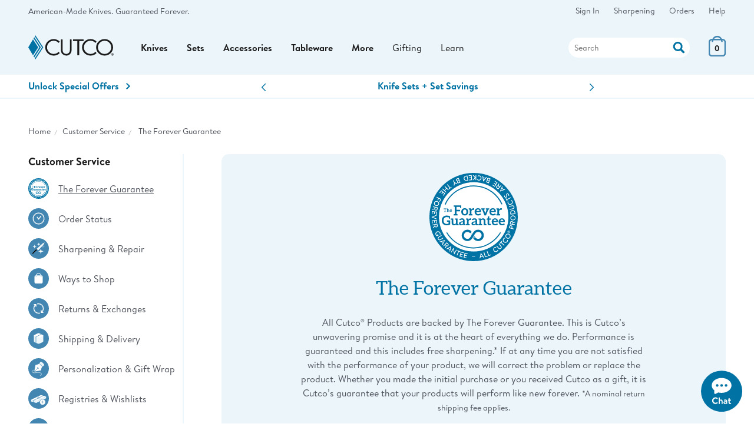

--- FILE ---
content_type: text/html;charset=UTF-8
request_url: https://www.cutco.com/products/the-forever-guarantee?ref=11-inch-skillet
body_size: 14882
content:
<!DOCTYPE HTML>
<html lang='en-US'> 

<head>

 
<title>Cutco || The Forever Guarantee</title>
<meta name="description" content='Cutco'>

<meta name="robots" content="index, follow, noodp, noydir">
<meta http-equiv="Content-Language" content="en-us">
<meta http-equiv="Content-Type" content="text/html; charset=utf-8">
<meta http-equiv="X-UA-Compatible" content="edge" />

<meta charset="utf-8">
<meta name="viewport" content="width=device-width, initial-scale=1">
<meta http-equiv="Content-Language" content="en">
 
<meta name="theme-color" content="#ebf5fa">

<!-- Icons -->
<link rel="icon" type="image/png" href="https://images.cutco.com/site/favicon.png?width=16" sizes="16x16">
<link rel="icon" type="image/png" href="https://images.cutco.com/site/favicon.png?width=32" sizes="32x32">
<link rel="icon" type="image/png" href="https://images.cutco.com/site/favicon.png?width=96" sizes="96x96">

<link rel="apple-touch-icon-precomposed" sizes="152x152" href="https://images.cutco.com/site/favicon.png?width=152">
<link rel="apple-touch-icon-precomposed" sizes="167x167" href="https://images.cutco.com/site/favicon.png?width=167">
<link rel="apple-touch-icon-precomposed" sizes="180x180" href="https://images.cutco.com/site/favicon.png?width=180">


<meta name="robots" content="index,follow">

<link rel="preconnect" href="https://images.cutco.com/">


<link rel="preload" href="https://images.cutco.com/fonts/brandon/brandon-regular.woff2" as="font" crossorigin>
<link rel="preload" href="https://images.cutco.com/fonts/brandon/brandon-medium-italic.woff2" as="font" crossorigin>
<link rel="preload" href="https://images.cutco.com/fonts/brandon/brandon-bold.woff2" as="font" crossorigin>

<!-- Resources -->
<script src='https://images.cutco.com/js/cutco.js?v=1768930717'></script>
<link rel='stylesheet' href='https://images.cutco.com/css/newstyle.css?v=1768915990' media='all'>

<!-- jQuery -->
<script src=https://code.jquery.com/jquery-3.7.1.min.js 
integrity="sha256-/JqT3SQfawRcv/BIHPThkBvs0OEvtFFmqPF/lYI/Cxo=" crossorigin="anonymous"></script>


<!-- Error styles were unused. Removed 20251021 -->

<script>
// Add vSiteControl class to html element
const global_siteControl = "00004_EN_CARD"; 
document.querySelector("html").classList.add("v" + global_siteControl);
</script>



<script>
(function(w,d,s,l,i){w[l]=w[l]||[];w[l].push({'gtm.start':
new Date().getTime(),event:'gtm.js'});var f=d.getElementsByTagName(s)[0],
j=d.createElement(s),dl=l!='dataLayer'?'&l='+l:'';j.async=true;j.src=
'https://www.googletagmanager.com/gtm.js?id='+i+dl;f.parentNode.insertBefore(j,f);
})(window,document,'script','dataLayer','GTM-TDGHZZ');
</script>

<!-- Promo Block -->
<script type="text/json" id="currentPromos">[{"id":1217,"promoCode":"FPAZ1","actualPromoCode":"FPAZ1","description":"Special Offer","shortDescription":"Spend $225 Get Free Vegetable Peeler","message":"Special Offer","type":"O","begin":"2026-01-20T00:00:00","end":"2026-01-22T23:59:00","amountThreshold":225.0,"itemThreshold":0,"percentOff":0.0,"amountOff":0.0,"auto":false,"termsHtml":"\u003cdiv class\u003d\"row\" data-promocode\u003d\"FPAZ1\"\u003e\r\n  \u003cdiv data-collapse class\u003d\"mx-auto full mw-tablet\"\u003e\r\n    \u003ch3 class\u003d\"mb-1 full\"\u003e *Free Vegetable Peeler Terms \u003c/h3\u003e\r\n    \u003cdiv\u003e\r\n      \u003cp class\u003d\"mb-1\"\u003e\r\n        The Free Vegetable Peeler offer ends 11:59 p.m. ET, Jan. 22, 2026. When $225 or more of eligible Cutco items are added to the cart, the free item will be added. Only one free item per order. Select Cutco items and items not made by Cutco are excluded from offers. Items not eligible will be\r\n        marked. All items on an order must ship to the same address. Prior purchases are excluded. Offers cannot be combined. All prices are in U.S. dollars. Prices and offers apply only to orders shipping within the United States.\r\n      \u003c/p\u003e\r\n      \u003cdiv class\u003d\"us-only\"\u003e\r\n        \u003cul class\u003d\"mt-large\"\u003e\r\n          \u003cli\u003e\u003cspan class\u003d\"item-excluded bold\"\u003eExcluded Cutco Items (All Colors)\u003c/span\u003e\u003c/li\u003e\r\n          \u003cli\u003e\u003cspan class\u003d\"item-excluded\"\u003e#1738/#1738SH Gourmet Prep Knife\u003c/span\u003e\u003c/li\u003e\r\n          \u003cli\u003e\u003cspan class\u003d\"item-excluded\"\u003e#1764/#1764SH/#6764CD Traditional Cheese Knife\u003c/span\u003e\u003c/li\u003e\r\n          \u003cli\u003e\u003cspan class\u003d\"item-excluded\"\u003e#1766/#1766SH/#6766CD 7\" Santoku\u003c/span\u003e\u003c/li\u003e\r\n          \u003cli\u003e\u003cspan class\u003d\"item-excluded\"\u003e#3720 Santoku-Style 3\" Paring Knife\u003c/span\u003e\u003c/li\u003e\r\n          \u003cli\u003e\u003cspan class\u003d\"item-excluded\"\u003e#3721/#3721SH/#6721CD Santoku-Style Trimmer\u003c/span\u003e\u003c/li\u003e\r\n          \u003cli\u003e\u003cspan class\u003d\"item-excluded\"\u003e#3724 Santoku-Style 10\" Slicer\u003c/span\u003e\u003c/li\u003e\r\n          \u003cli\u003e\u003cspan class\u003d\"item-excluded\"\u003e#3729 Santoku-Style 8\" Carver\u003c/span\u003e\u003c/li\u003e\r\n          \u003cli\u003e\u003cspan class\u003d\"item-excluded\"\u003e#3764 Santoku-Style Cheese Knife\u003c/span\u003e\u003c/li\u003e\r\n          \u003cli\u003e\u003cspan class\u003d\"item-excluded\"\u003e#4720 4\" Gourmet Paring Knife\u003c/span\u003e\u003c/li\u003e\r\n          \u003cli\u003e\u003cspan class\u003d\"item-excluded\"\u003e#77/#677CD Super Shears\u003c/span\u003e\u003c/li\u003e\r\n          \u003cli\u003e\u003cspan class\u003d\"item-excluded\"\u003e#124 Small Cutting Board\u003c/span\u003e\u003c/li\u003e\r\n          \u003cli\u003e\u003cspan class\u003d\"item-excluded\"\u003e#1836CD Santoku-Style Cook\u0027s Combo\u003c/span\u003e\u003c/li\u003e\r\n          \u003cli\u003e\u003cspan class\u003d\"item-excluded\"\u003e#1858CD Cheese Knife Combo\u003c/span\u003e\u003c/li\u003e\r\n          \u003cli\u003e\u003cspan class\u003d\"item-excluded\"\u003e#1859CD Santoku Classics\u003c/span\u003e\u003c/li\u003e\r\n          \u003cli\u003e\u003cspan class\u003d\"item-excluded\"\u003e#3822CD Santoku-Style Club Mates\u003c/span\u003e\u003c/li\u003e\r\n          \u003cli\u003e\u003cspan class\u003d\"item-excluded\"\u003e#3826CD Welcome Home Set\u003c/span\u003e\u003c/li\u003e\r\n          \u003cli\u003e\u003cspan class\u003d\"item-excluded\"\u003e#3827CD Time Saver Set\u003c/span\u003e\u003c/li\u003e\r\n          \u003cli\u003e\u003cspan class\u003d\"item-excluded\"\u003e#3828CD Petite Prep Set\u003c/span\u003e\u003c/li\u003e\r\n          \u003cli\u003e\u003cspan class\u003d\"item-excluded\"\u003e#3836CD Petite Santoku-Style Cook\u0027s Combo\u003c/span\u003e\u003c/li\u003e\r\n          \u003cli\u003e\u003cspan class\u003d\"item-excluded\"\u003e#3852CD Santoku-Style Shear Utility Set\u003c/span\u003e\u003c/li\u003e\r\n          \u003cli\u003e\u003cspan class\u003d\"item-excluded\"\u003e#3908CD Shear Entertainer Set\u003c/span\u003e\u003c/li\u003e\r\n          \u003cli\u003e\u003cspan class\u003d\"item-excluded\"\u003e#3909CD Shear Prep Set\u003c/span\u003e\u003c/li\u003e\r\n          \u003cli\u003e\u003cspan class\u003d\"item-excluded\"\u003e#5719 Clip Point Outdoor Knife\u003c/span\u003e\u003c/li\u003e\r\n          \u003cli\u003e\u003cspan class\u003d\"item-excluded\"\u003e#1984 60-Pc. Stainless Flatware Set in FREE Chest\u003c/span\u003e\u003c/li\u003e\r\n          \u003cli\u003e\u003cspan class\u003d\"item-excluded\"\u003e#300 Cultivator\u003c/span\u003e\u003c/li\u003e\r\n          \u003cli\u003e\u003cspan class\u003d\"item-excluded\"\u003e#301 Weeder\u003c/span\u003e\u003c/li\u003e\r\n          \u003cli\u003e\u003cspan class\u003d\"item-excluded\"\u003e#302 Transplanting Trowel\u003c/span\u003e\u003c/li\u003e\r\n          \u003cli\u003e\u003cspan class\u003d\"item-excluded\"\u003e#304 Garden Trowel\u003c/span\u003e\u003c/li\u003e\r\n          \u003cli\u003e\u003cspan class\u003d\"item-excluded\"\u003e#326 4-Pc. Garden Tool Set with Transplanting Trowel\u003c/span\u003e\u003c/li\u003e\r\n          \u003cli\u003e\u003cspan class\u003d\"item-excluded\"\u003e#328 3-Pc. Garden Tool Set\u003c/span\u003e\u003c/li\u003e\r\n          \u003cli\u003e\u003cspan class\u003d\"item-excluded\"\u003e#332 4-Pc. Garden Tool Set with Bypass Pruners\u003c/span\u003e\u003c/li\u003e\r\n          \u003cli\u003e\u003cspan class\u003d\"item-excluded\"\u003e#331 5-Pc. Garden Tool Set w/ FREE Garden Bag\u003c/span\u003e\u003c/li\u003e\r\n        \u003c/ul\u003e\r\n        \u003cul class\u003d\"mt-large mb-large\"\u003e\r\n          \u003cli\u003e\u003cspan class\u003d\"item-excluded bold\"\u003eExcluded Partner Items\u003c/span\u003e\u003c/li\u003e\r\n          \u003cli\u003e\u003cspan class\u003d\"item-excluded\"\u003e#830, #832, #838, #840\u003c/span\u003e American Kitchen\u0026reg; Elite Nonstick Fry Pans\u003c/li\u003e\r\n          \u003cli\u003e\u003cspan class\u003d\"item-excluded\"\u003e#FLITZ50\u003c/span\u003e Flitz Polish\u003c/li\u003e\r\n        \u003c/ul\u003e\r\n      \u003c/div\u003e\r\n    \u003c/div\u003e\r\n  \u003c/div\u003e\r\n\u003c/div\u003e\r\n","promoDesc":"Free Vegetable Peeler With Your $225 Order","promoName":"Free Vegetable Peeler","promoTitle":"With your $225 order of eligible items.","promoThumbnail":"free Vegetable Peeler","qualifiedCount":0,"qualifiedAmount":0.0,"qualified":false,"activated":false,"showSelection":false,"excludedItems":["1738","1738SH","1764","1764SH","1766","1766SH","1836CD","1858CD","1859CD","1984","300","301","302","304","326","328","331","332","3720","3721","3721SH","3724","3729","3764","3822CD","3826CD","3827CD","3828CD","3836CD","3852CD","3908CD","3909CD","4720","548","561","5719BK","5719GC","6721CD","6764CD","6766CD","677CD","77","830","832","838","840","FLITZ50","124"],"includedItems":[{"itemNumber":"1501","priceCode":"9H"}],"tiers":[]}]</script>
<!-- End Promo Block -->

<!-- Service Hours -->
<script type="application/json" id="serviceDetails"> 
{
    "phoneNumbers": {
      "usOrder": "1-800-633-8323",
      "usService": "1-800-828-0448",
      "usServiceEspanol": "1-800-865-1580",
      "caService": "1-800-361-8800",
      "caOrder": "1-800-863-3311"
    },
    "emails": {
      "usService": "service@cutco.com",
      "usServiceEspanol": "servicio@cutco.com",
      "caService": "serviceca@cutco.com"
    },
    "serviceHours": {
      "weekday": "Monday – Friday, 8 a.m. – 10 p.m.",
      "saturday": "Saturday, 9 a.m. – 3 p.m.",
      "weekdayStart": "08:00",
      "weekdayEnd": "22:00",
      "saturdayStart": "09:00",
      "saturdayEnd": "15:00",
      "sundayStart": null,
      "sundayEnd": null
    },
    "serviceHoursEspanol": {
      "weekday": "Monday – Friday, 8 a.m. – 9 p.m.",
      "weekdayStart": "08:00",
      "weekdayEnd": "21:00",
      "saturdayStart": null,
      "saturdayEnd": null,
      "sundayStart": null,
      "sundayEnd": null
    },

    "orderHoursCA": {
      "weekday": "Monday – Friday, 8 a.m. – 9 p.m.",
      "saturday": "Saturday, 8:30 a.m. – 5 p.m.",
      "weekdayStart": "08:00",
      "weekdayEnd": "22:00",
      "saturdayStart": "08:30",
      "saturdayEnd": "17:00",
      "sundayStart": null,
      "sundayEnd": null
    },
    "limitedServiceHours": {
      "2025-04-17": {
        "weekdayStart": "08:30",
        "weekdayEnd": "23:00"
      },
      "2025-04-18": {
        "closed": true
      },
      "2025-04-25": {
        "weekdayStart": "08:30",
        "weekdayEnd": "23:00"
      },
      "2025-04-26": {
        "closed": true
      }
    },
    "ordersClosed": [
      "2025-04-17",
      "2025-04-19",
      "2025-04-20",
      "2025-04-26",
      "2025-05-26",
      "2025-07-04",
      "2025-09-01",
      "2025-11-27",
      "2025-12-25",
      "2025-12-31",
      "2026-01-01"
    ],
    "ordersLimited": [
      "2025-12-23",
      "2025-12-24",
      "2025-12-28",
      "2025-12-29"
    ]
  } 
  </script>
<!-- End Service Hours -->

<link rel="canonical" href='https://cutco.com/products/the-forever-guarantee'/>



<meta property="og:image" content='https://images.cutco.com/social/2025/the-forever-guarantee.jpg'>

<!-- Extra Resources for Static -->

<!-- End Extra Resources -->

</head>

<body>


	




<!-- A/B Testing Section -->
<!-- End A/B Testing Section -->

<!-- Pull in scripts for Listrak here -->
<script type="text/javascript">	

        var biJsHost = (("https:" == document.location.protocol) ? "https://" : "http://");
        (function (d, s, id, tid, vid) {
          var js, ljs = d.getElementsByTagName(s)[0];
          if (d.getElementById(id)) return; js = d.createElement(s); js.id = id;
          js.src = biJsHost + "cdn.listrakbi.com/scripts/script.js?m=" + tid + "&v=" + vid;
          ljs.parentNode.insertBefore(js, ljs);
        })(document, 'script', 'ltkSDK', 'k1v45XuqZPCV', '1');

  		        (function(d) { if (document.addEventListener) document.addEventListener('ltkAsyncListener', d);
        else {e = document.documentElement; e.ltkAsyncProperty = 0; e.attachEvent('onpropertychange', function (e) {
        if (e.propertyName == 'ltkAsyncProperty'){d();}});}})(function() {

            _ltk.Click.Submit();

        });

</script>


<!-- Scripts for new cart -->
<script>

$(function() 
{
	// Not used
	// const miniCart = $("#miniCart");

	const currentCart = $("section.basket");
	
	// I don't believe this is needed with the changes to the HTML structure
	const newCart = $("#newCart").html();
	$(currentCart).html(newCart);
	
	const showOffers = $("#showPromos");
	const eligibleOffers = $("#availablePromos");
	
	$(showOffers).on("click", function(evt)
	{
		eligibleOffers.classList.toggle("hide");
		eligibleOffers.classList.toggle("enabled");
	})

	const hideDelay = 800;
	let cartLeaveTimer;
	$(currentCart).on("mouseleave", function(evt) 
	{ 
		let cartSize = $("#cart-count").html();
		if (cartSize > 0)
		{
			cartLeaveTimer = setTimeout(function() { 
				currentCart.children().last().addClass("hide");
				currentCart.children().last().removeClass("enabled");
			}, hideDelay);
		}
	});

	$(currentCart).on("mouseenter", function(e)
	{ 
		let cartSize = $("#cart-count").html();
		if (cartSize > 0)
		{
			// clear the opposite timer
			clearTimeout(cartLeaveTimer);
			
			currentCart.children().last().removeClass("hide");
			currentCart.children().last().addClass("enabled");
		}

	});
	
});

var cart = 
{
	rebuild: function(context)
	{
		cart.getData().done(cart.handleResponse);
	},
	
	getData: function()
	{
		return $.ajax(
	  	{
	    	url: "/checkout/buildCart.do",
	      	type: "GET", 
	      	dataType: "json"
	  	});
	},
	
	handleResponse: function(response)
	{
		let cartHtml = response.html;
		let cartSize = response.cartSize;
		
		$("#miniCart").html(cartHtml);
		$("#cart-count").html(cartSize);
	}
}

</script>
<!-- End Cart Scripts -->

<!-- Account sign in status datalayer pushes -->

<script>dataLayer.push({'signedIn': 'No'});</script>

<div class="skip"><a href="#before-content">Skip to content</a></div>

<div class="pre-nav">
  <div class="inner">
  	
  	<!-- Desktop Top Bar -->
  	<div class="branding">
  <a href="/products/american-made.jsp">American-Made Knives.</a> <a href="/products/the-forever-guarantee.jsp">Guaranteed Forever.</a>
</div>

    
    <nav class="services" aria-label="Customer Service">
      <ul>
      	
      	
        
        <li>
        	<a href="/account/sign-in">Sign In</a>
        </li>
        
        <li><a href="/customer/sharpening">Sharpening</a></li>
        <li><a href="/customer/order-status">Orders</a></li>
        
        <script type="application/json" id="serviceDetails"> 
{
    "phoneNumbers": {
      "usOrder": "1-800-633-8323",
      "usService": "1-800-828-0448",
      "usServiceEspanol": "1-800-865-1580",
      "caService": "1-800-361-8800",
      "caOrder": "1-800-863-3311"
    },
    "emails": {
      "usService": "service@cutco.com",
      "usServiceEspanol": "servicio@cutco.com",
      "caService": "serviceca@cutco.com"
    },
    "serviceHours": {
      "weekday": "Monday – Friday, 8 a.m. – 10 p.m.",
      "saturday": "Saturday, 9 a.m. – 3 p.m.",
      "weekdayStart": "08:00",
      "weekdayEnd": "22:00",
      "saturdayStart": "09:00",
      "saturdayEnd": "15:00",
      "sundayStart": null,
      "sundayEnd": null
    },
    "serviceHoursEspanol": {
      "weekday": "Monday – Friday, 8 a.m. – 9 p.m.",
      "weekdayStart": "08:00",
      "weekdayEnd": "21:00",
      "saturdayStart": null,
      "saturdayEnd": null,
      "sundayStart": null,
      "sundayEnd": null
    },

    "orderHoursCA": {
      "weekday": "Monday – Friday, 8 a.m. – 9 p.m.",
      "saturday": "Saturday, 8:30 a.m. – 5 p.m.",
      "weekdayStart": "08:00",
      "weekdayEnd": "22:00",
      "saturdayStart": "08:30",
      "saturdayEnd": "17:00",
      "sundayStart": null,
      "sundayEnd": null
    },
    "limitedServiceHours": {
      "2025-04-17": {
        "weekdayStart": "08:30",
        "weekdayEnd": "23:00"
      },
      "2025-04-18": {
        "closed": true
      },
      "2025-04-25": {
        "weekdayStart": "08:30",
        "weekdayEnd": "23:00"
      },
      "2025-04-26": {
        "closed": true
      }
    },
    "ordersClosed": [
      "2025-04-17",
      "2025-04-19",
      "2025-04-20",
      "2025-04-26",
      "2025-05-26",
      "2025-07-04",
      "2025-09-01",
      "2025-11-27",
      "2025-12-25",
      "2025-12-31",
      "2026-01-01"
    ],
    "ordersLimited": [
      "2025-12-23",
      "2025-12-24",
      "2025-12-28",
      "2025-12-29"
    ]
  } 
  </script>

<li class="d-only">
  <a href="/customer/service" class="menu-option">Help</a>
  <nav class="customer-service-sidebar">
			<ul>
        <div class="contact us-only mb-1 full pb-1 bb-lightblue-25" phoneServiceUS>            
				</div>
				<div class="contact ca-only mb-1 full pb-1 bb-lightblue-25" phoneServiceCA>            
				</div>
				<li><a href="/customer/service" class="service-ico">Customer Service
					</a></li>
				<li>
					<a href="/products/the-forever-guarantee" class="service-ico">
						The Forever Guarantee
					</a>
				</li>
				<li>
					<a href="/customer/order-status" class="service-ico">
						Order Status
					</a>
				</li>
				<li>
					<a href="/sharpening" class="service-ico">
						Sharpening & Repair
					</a>
				</li>
				<li>
					<a href="/ways-to-buy" class="service-ico">
						Ways to Shop
					</a>
				</li>
				<li>
					<a href="/customer/returns" class="service-ico">
						Returns & Exchanges
					</a>
				</li>
				<li>
					<a href="/customer/shipping" class="service-ico">
						Shipping & Delivery
					</a>
				</li>
				<li>
					<a href="/customer/gift-engrave" class="service-ico">
						Personalization & Gift Wrap
					</a>
				</li>
				<li>
					<a href="/customer/registry-help" class="service-ico">
						Registries & Wish Lists
					</a>
				</li>
				<li>
					<a href="/customer/contact-us" class="service-ico">
						Contact Cutco
					</a>
				</li>
			</ul>
		</nav>
</li>
      </ul>
    </nav>
  </div>
</div>

<header class="main-nav">
  <div class="inner">
    
    <a aria-label="Cutco Home Page" href="/" class="cutco-logo branding">
      <svg xmlns="http://www.w3.org/2000/svg" id="cutcologo" viewBox="0 0 3600 1035.05">
      		<defs><style>.cls-1{fill:#0073a4}.cls-2{fill:#1a1a1a}</style></defs>
      		<path class="cls-1" d="M251.79 82.67l-29.43 50.82 245.78 384.03L222 900.92l29.79 51.45 278.77-434.85L251.79 82.67z"></path>
      		<path class="cls-1" d="M274.55 991.69l-.22-.39zM299.66 0l-25.11 43.34 304 474.18-304 474.17 25.11 43.36 331.75-517.53z"></path>
      		<path class="cls-1" d="M0 517.53l198.95 343.62 220.3-343.64-220.3-343.62L0 517.53z"></path>
      		<path class="cls-2" d="M1431.74 175.3a13.42 13.42 0 0113.42 13.42v394q0 39 .43 55.36t7.09 46.75q6.67 30.39 20.06 50.36 20 29.92 55.53 47.63t71.42 17.71q34.2 0 68.06-16.37t55.56-44.44q14.2-19.07 21.71-46.74t8.34-46.28q.86-18.59.85-53.07V188.72a13.42 13.42 0 0113.42-13.42H1811a13.43 13.43 0 0113.43 13.42V603.6q0 65.32-10.47 108t-44.69 81.66q-66.81 78.06-169.53 78-96.93 0-162.89-69.87-37.56-39-49.69-84.4T1375 603.6V188.72a13.42 13.42 0 0113.42-13.42zM3415.56 317.32q-81.64-83-198.72-83t-198.7 83q-81.64 83-81.67 200.08 0 116.15 82.11 199.62t198.26 83.48q116.17 0 198.28-83.48t82.11-199.62q0-117-81.67-200.08M2965 267.4q104.8-103.87 251.8-103.9t251.82 103.9q104.81 103.92 104.79 250.89t-104.79 250q-104.8 103-251.82 103t-251.8-103q-104.8-103-104.8-250T2965 267.4M2317.94 175.3h-418.71a13.42 13.42 0 00-13.42 13.42v43.93a13.42 13.42 0 0013.42 13.43h156.59a13.42 13.42 0 0113.42 13.42v586.56a13.43 13.43 0 0013.43 13.43H2132a13.43 13.43 0 0013.43-13.43V259.5a13.42 13.42 0 0113.42-13.42h159.05a13.42 13.42 0 0013.42-13.43v-43.93a13.42 13.42 0 00-13.38-13.42zM3540.17 818h5.59c6.5 0 11.75-2.18 11.75-7.47 0-4.62-3.41-7.71-10.82-7.71a30.69 30.69 0 00-6.52.61zm-.3 28.55h-11.82v-50.94a144.39 144.39 0 0119.55-1.5c9.64 0 13.94 1.5 17.39 4a12.87 12.87 0 015.27 10.86c0 6.19-4.66 10.23-10.56 12.08v.59c5 1.61 7.47 5.59 9 12.45 1.56 7.75 2.77 10.55 3.72 12.41H3560c-1.56-1.86-2.5-6.22-4.06-12.41-.89-5.27-4-7.77-10.49-7.77h-5.59zm-31.32-26.36c0 22.61 17 40.64 39.71 40.64 24.22.35 42-21.91 38.21-47.2-2.71-17.89-17.41-32.41-35.44-33.94-23.69-2-42.48 17-42.48 40.5m91.45 0c0 28.52-22.94 51.14-52.08 51.14s-52.4-22.62-52.4-51.14 23.26-50.9 52.74-50.9c28.8 0 51.74 22.37 51.74 50.9M1269.35 717q-82.15 83.52-198.28 83.48T872.81 717q-82.15-83.41-82.11-199.6 0-117 81.67-200.08t198.7-83q117.08 0 198.72 83l.42.43A13.41 13.41 0 001291 316c8.17-12.22 22.9-29.71 27-35.57 6.92-7.7 4.09-13.58-.93-18.65q-103-98.23-246-98.26-147 0-251.8 103.9T714.48 518.29q0 147 104.79 250t251.8 103q142.82 0 245.78-97.2c5.89-5.11 7.67-10.84 1-18.89s-19.37-24-27.73-36.55a13.28 13.28 0 00-20.6-1.78z"></path><path class="cls-2" d="M2822.57 717q-82.16 83.52-198.28 83.48T2426 717q-82.15-83.43-82.12-199.62 0-117 81.67-200.08t198.7-83q117.08 0 198.73 83l.42.43a13.41 13.41 0 0020.81-1.77c8.16-12.22 22.9-29.71 27-35.57 6.93-7.7 4.09-13.58-.92-18.65q-103.05-98.23-246-98.26-147 0-251.79 103.9t-104.8 250.91q0 147 104.8 250t251.79 103q142.82 0 245.79-97.2c5.88-5.11 7.67-10.84.94-18.89s-19.37-24-27.73-36.55a13.27 13.27 0 00-20.59-1.78z"></path>
      	</svg>
      </a>
    
    
      
    <nav class="product-categories">
      <button class="show-menu" type="button" aria-label="Menu" aria-controls="navigation">
        <span class="menu-box">
          <span class="menu-inner"></span>
          <span class="reader-only">Show Menu</span>
        </span>
      </button>
      <div class="main-menu slideout" aria-label="Shop Product Categories" aria-expanded="false">
        <button class="close-menu" tabindex="0"><span class="reader-only">Close menu</span></button>
        
        <!-- TODO this should be its own module in the CMS -->
        <!-- Start Categories Section -->
          <!-- Branding Section -->
  <div class="site-categories branding text-14">
	<a href="/products/american-made">American-Made Knives.</a>
	<a href="/products/the-forever-guarantee">Guaranteed Forever.</a>
</div>

<!-- Help Menu Section -->
<div class="site-categories menu-help">
	<div class="flex flex-1 gap">
		<!-- Parent structure always present, content populated by JavaScript -->
		<a href="/customer/sharpening" class="text-14 text-center text-gray bold">
			<img src="https://images.cutco.com/site/sharpen-repair-outline.svg" alt="" loading="lazy" width="40">
			Sharpening
		</a>
		<a href="/customer/order-status" class="text-14 text-center text-gray bold">
			<img src="https://images.cutco.com/site/clock-outline.svg" alt="" loading="lazy" width="40">
			Order Status
		</a>
		<a href="/account/sign-in" class="text-14 text-center text-gray bold" data-signedIn="false">
			<img src="https://images.cutco.com/site/account-signin-outline.svg" alt="" loading="lazy" width="40">
			Sign In
		</a>
	</div>
</div>

<!-- Main Navigation -->
<ul class="main-categories">
	<!-- Parent structure always present, subcategories populated by JavaScript -->
	<li class="product-category" aria-expanded="false">
		<a href="/shop/kitchen-knives" class="menu-option">Knives</a>
		<!-- Subcategories will be populated by JavaScript -->
	</li>
	<li class="product-category" aria-expanded="false">
		<a href="/shop/knife-sets" class="menu-option">Sets</a>
		<!-- Subcategories will be populated by JavaScript -->
	</li>
	<li class="product-category" aria-expanded="false">
		<a href="/shop/cooks-tools" class="menu-option">Accessories</a>
		<!-- Subcategories will be populated by JavaScript -->
	</li>
	<li class="product-category" aria-expanded="false">
		<a href="/shop/tableware" class="menu-option">Tableware</a>
		<!-- Subcategories will be populated by JavaScript -->
	</li>
	<li class="product-category" aria-expanded="false">
		<a href="/" class="menu-option">More</a>
		<!-- Subcategories will be populated by JavaScript -->
	</li>
	<li class="product-category gifting-category" aria-expanded="false">
		<a href="/customer/gift-services" class="menu-option">Gifting</a>
		<!-- Subcategories will be populated by JavaScript -->
	</li>
	<li class="product-category learn-category" aria-expanded="false">
		<a href="/learn/" class="menu-option">Learn</a>
		<!-- Subcategories will be populated by JavaScript -->
	</li>
</ul>

<!-- Footer Navigation -->
<ul class="site-categories">
	<!-- Parent structure always present, subcategories populated by JavaScript -->
	<li class="product-category service-category" aria-expanded="false">
		<a href="/customer/service" class="menu-option">Customer Service</a>
		<!-- Subcategories will be populated by JavaScript -->
	</li>
	<li class="product-category service-category" aria-expanded="false">
		<a href="/account/sign-in" class="menu-option">Account</a>
		<!-- Subcategories will be populated by JavaScript -->
	</li>
	<li class="product-category service-category" aria-expanded="false">
		<a href="/customer/service" class="menu-option">About Cutco</a>
		<!-- Subcategories will be populated by JavaScript -->
	</li>
	<li class="product-category service-category" aria-expanded="false">
		<a href="/customer/terms" class="menu-option">Terms</a>
		<!-- Subcategories will be populated by JavaScript -->
	</li>
</ul>

<!-- Social Links -->
<ul class="mt-large mb-large site-categories">
	<!-- Will be populated by JavaScript -->
</ul>
        <!-- End Categories Section -->
        
        <!-- Mobile Left Nav Under Categories -->
        <ul class="services">
          <script type="application/json" id="serviceDetails"> 
{
    "phoneNumbers": {
      "usOrder": "1-800-633-8323",
      "usService": "1-800-828-0448",
      "usServiceEspanol": "1-800-865-1580",
      "caService": "1-800-361-8800",
      "caOrder": "1-800-863-3311"
    },
    "emails": {
      "usService": "service@cutco.com",
      "usServiceEspanol": "servicio@cutco.com",
      "caService": "serviceca@cutco.com"
    },
    "serviceHours": {
      "weekday": "Monday – Friday, 8 a.m. – 10 p.m.",
      "saturday": "Saturday, 9 a.m. – 3 p.m.",
      "weekdayStart": "08:00",
      "weekdayEnd": "22:00",
      "saturdayStart": "09:00",
      "saturdayEnd": "15:00",
      "sundayStart": null,
      "sundayEnd": null
    },
    "serviceHoursEspanol": {
      "weekday": "Monday – Friday, 8 a.m. – 9 p.m.",
      "weekdayStart": "08:00",
      "weekdayEnd": "21:00",
      "saturdayStart": null,
      "saturdayEnd": null,
      "sundayStart": null,
      "sundayEnd": null
    },

    "orderHoursCA": {
      "weekday": "Monday – Friday, 8 a.m. – 9 p.m.",
      "saturday": "Saturday, 8:30 a.m. – 5 p.m.",
      "weekdayStart": "08:00",
      "weekdayEnd": "22:00",
      "saturdayStart": "08:30",
      "saturdayEnd": "17:00",
      "sundayStart": null,
      "sundayEnd": null
    },
    "limitedServiceHours": {
      "2025-04-17": {
        "weekdayStart": "08:30",
        "weekdayEnd": "23:00"
      },
      "2025-04-18": {
        "closed": true
      },
      "2025-04-25": {
        "weekdayStart": "08:30",
        "weekdayEnd": "23:00"
      },
      "2025-04-26": {
        "closed": true
      }
    },
    "ordersClosed": [
      "2025-04-17",
      "2025-04-19",
      "2025-04-20",
      "2025-04-26",
      "2025-05-26",
      "2025-07-04",
      "2025-09-01",
      "2025-11-27",
      "2025-12-25",
      "2025-12-31",
      "2026-01-01"
    ],
    "ordersLimited": [
      "2025-12-23",
      "2025-12-24",
      "2025-12-28",
      "2025-12-29"
    ]
  } 
  </script>

<li class="d-only">
  <a href="/customer/service" class="menu-option">Help</a>
  <nav class="customer-service-sidebar">
			<ul>
        <div class="contact us-only mb-1 full pb-1 bb-lightblue-25" phoneServiceUS>            
				</div>
				<div class="contact ca-only mb-1 full pb-1 bb-lightblue-25" phoneServiceCA>            
				</div>
				<li><a href="/customer/service" class="service-ico">Customer Service
					</a></li>
				<li>
					<a href="/products/the-forever-guarantee" class="service-ico">
						The Forever Guarantee
					</a>
				</li>
				<li>
					<a href="/customer/order-status" class="service-ico">
						Order Status
					</a>
				</li>
				<li>
					<a href="/sharpening" class="service-ico">
						Sharpening & Repair
					</a>
				</li>
				<li>
					<a href="/ways-to-buy" class="service-ico">
						Ways to Shop
					</a>
				</li>
				<li>
					<a href="/customer/returns" class="service-ico">
						Returns & Exchanges
					</a>
				</li>
				<li>
					<a href="/customer/shipping" class="service-ico">
						Shipping & Delivery
					</a>
				</li>
				<li>
					<a href="/customer/gift-engrave" class="service-ico">
						Personalization & Gift Wrap
					</a>
				</li>
				<li>
					<a href="/customer/registry-help" class="service-ico">
						Registries & Wish Lists
					</a>
				</li>
				<li>
					<a href="/customer/contact-us" class="service-ico">
						Contact Cutco
					</a>
				</li>
			</ul>
		</nav>
</li>
          
		  
          
          <li>
          		<a href="/account/sign-in">Sign In</a>
          </li>
          
          <li><a href="/customer/sharpening">Sharpening</a></li>
          <li><a href="/customer/customer-service">Help</a></li>
        </ul>
      </div>
      <button class="fader" aria-hidden="true"></button>
    </nav>
    <section class="search">
      <form action="/search/searchResults.do" method="post">
            <label for="search-box" aria-label="Search by keyword or item number"><span class="reader-only">Search</span></label>
            <div class="search-box">
              <input type="search" id="search-box" class="nav-search" name="searchWords" value="" 
              autocomplete="off" placeholder="Search" maxlength="100" required>
              <button type="submit" class="search-submit">
              	<svg aria-labelledby="title-for-search-svg" xmlns=http://www.w3.org/2000/svg width="15" 
              	height="15" fill="none">
					<title id="title-for-search-svg">Magnifying Glass Search Icon</title>
    				<path fill="#0073A4" stroke="#0073A4"
    				d="M6.243 11.814a5.258 5.258 0 0 0 3.05-.978l3.209 3.209c.15.147.352.228.561.225a.78.78 0 0 0 .535-1.322l-3.21-3.209a5.242 5.242 0 1 0-4.145 2.075Zm0-1.128a4.14 4.14 0 0 1-4.108-4.114 4.135 4.135 0 0 1 4.108-4.108 4.14 4.14 0 0 1 4.114 4.108 4.14 4.14 0 0 1-4.114 4.114Z" />
				</svg>
              </button>
            </div>
      </form>
    </section>
    <section class="basket">
    <div class="cart-global" id="newCart">
       
       
       <a href="/checkout/validatePromo.do?promo=" aria-label="View Cart or Checkout">
           <svg xmlns=http://www.w3.org/2000/svg viewBox="0 0 41.11 48.37" width="29">
				<title id="title-for-cart-svg">Shopping Cart Icon</title>
				<path d="M1.5 14.63c0-3.24 2.62-5.86 5.86-5.86h26.38c3.24 0 5.86 2.63 5.86 5.86v26.38c0 3.24-2.63 5.86-5.86 5.86H7.36c-3.24 0-5.86-2.63-5.86-5.86V14.63Z" fill="none" 
		  		stroke="#4286b1" stroke-width="3.5"></path><path d="M32.04 12.86C31.47 6.48 26.54 1.5 20.56 1.5S9.65 6.48 9.08 12.86" fill="none" stroke="#4286b1" stroke-width="3.5" stroke-linecap="round" stroke-linejoin="round">
		  		</path>
		  </svg>
          
          <span class="reader-only">View cart</span>
          <span class="basket-items" id="cart-count">0</span>
          <span class="reader-only">items</span>
       </a>
       
    <!-- Start Mini Cart -->  
	<div class="mini-cart hide" id="miniCart"><div class='mini-cart-header'><span class="mini-cart-contents">0 Items in Your Cart</span><span class="mini-cart-totals">Subtotal $0</span></div><div class="mini-cart-items"><ul></ul></div><div class="mini-cart-footer"><a href='/checkout/validatePromo.do?promo=' aria-label="View Cart or Checkout" class="btn">View Cart</a><button onclick="submitFunc('guest');" class="btn secure" style='display:none;'><img src="https://images.cutco.com/site/secure.svg" width="10" alt="Secure Connection">Checkout Now</button></div></div>
    <!-- End Mini Cart -->
       
    </div>
    </section>
  </div>

	
  
</header>

<nav class="promo-nav">
	<div class="inner">
		<div class="promotion">
  <a href="/login/ownerReg.jsp" class="text-blue">Unlock Special Offers 
		<svg xmlns="http://www.w3.org/2000/svg" width="6.9" height="11.1" overflow="visible" style="margin-left:.5rem">
  			<path d="M0 1.4L1.4 0 7 5.5l-5.5 5.6L0 9.7l4.2-4.2L0 1.4z" fill="#0073a4"/>
		</svg>
  	</a>
</div>

<div class="swiper site-offers text-center">
	<div class="swiper-wrapper">
		<div class="swiper-slide">
			<a href="/shop/knife-sets?ref=gb" class="text-blue">Knife Sets + Set Savings
			</a>
		</div>
<div class="swiper-slide">
			<a href="/customer/email-entry?ref=gb&show_sms_field=1" class="text-blue">Sign Up for Texts and Emails
			</a>
		</div>
	</div>


	
	<div class="offers-prev">
		<svg xmlns="http://www.w3.org/2000/svg" viewBox="0 0 13.31 24.03">
			<path
				d="M12.91.4c.54.53.54 1.39.01 1.93l-9.63 9.75 9.62 9.63c.53.53.53 1.4 0 1.93s-1.4.53-1.93 0L.4 13.05c-.53-.53-.53-1.39 0-1.92L10.99.41c.53-.54 1.39-.54 1.93-.01h-.01Z"
				fill="#0073a4" width="15" />
		</svg>
	</div>
	<div class="offers-next">
		<svg xmlns='http://www.w3.org/2000/svg' viewBox='0 0 13.32 24.03'>
			<path
				d='M.41 23.64c-.54-.53-.54-1.39-.01-1.93l9.63-9.75L.41 2.33A1.37 1.37 0 0 1 .41.4c.53-.53 1.4-.53 1.93 0l10.58 10.59c.53.53.53 1.39 0 1.92L2.33 23.63c-.53.54-1.39.54-1.93.01Z'
				fill='#0073a4' width="15" />
		</svg>
	</div>	
	
</div>
	</div>
</nav>

<div id="before-content"></div>








<div class="wrap-780 container main-container" role="main" id="content">
	&#32;
	<nav aria-label="Breadcrumb" class="breadcrumb service sm-px-1">
	<ol>
		<li><a href="/">Home</a></li>
		<li><a href="/customer/service">Customer Service</a></li>
		<li>
			<a href="/products/the-forever-guarantee" aria-current="page">The Forever Guarantee</a>
		</li>
	</ol>
</nav>

<div class="row mb-xlarge">
	<div class="three columns customer-service-nav"
		id="customer-service-sidebar">

		<nav class="customer-service-sidebar">
			<ul>
				<li><a href="/customer/service"><h2>Customer Service</h2></a></li>
				<li><a href="/products/the-forever-guarantee" class="service-ico">The Forever Guarantee</a></li>
				<li><a href="/customer/order-status" class="service-ico">Order Status</a></li>
				<li><a href="/sharpening" class="service-ico">Sharpening & Repair</a></li>
				<li><a href="/ways-to-buy" class="service-ico">Ways to Shop</a></li>
				<li><a href="/customer/returns" class="service-ico">Returns & Exchanges</a></li>
				<li><a href="/customer/shipping" class="service-ico">Shipping & Delivery</a></li>
				<li><a href="/customer/gift-engrave" class="service-ico">Personalization & Gift Wrap</a></li>
				<li><a href="/customer/registry-help" class="service-ico">Registries & Wishlists</a></li>
				<li><a href="/customer/contact-us" class="service-ico">Contact Cutco</a></li>
			</ul>
		</nav>

		<nav class="customer-service-sidebar">
			<ul>
				<li><h2>Account</h2></li>
				<li><a href="/account/sign-in" class="service-ico" data-signedIn="false">Sign In</a></li>
				<li><a href="/account/order-history" class="service-ico">Online Orders</a></li>
				<li><a href="/email/unsubscribe" class="service-ico">Manage Subscriptions</a></li>
			</ul>
		</nav>

		<nav class="customer-service-sidebar">
			<ul>
				<li><h2>Policies & Terms</h2></li>
				<li><a href="/customer/privacy" class="service-ico">Privacy Policy</a></li>
				<li><a href="/company/cookie-policy" class="service-ico">Cookie Policy</a></li>
				<li><a href="/customer/terms" class="service-ico">Terms of Use</a></li>
				<li><a href="/customer/promotion-terms" class="service-ico">Promotion Terms</a></li>
			</ul>
		</nav>

		<p class="bg-softblue p-med rounded text-blue text-center mt-1 mr-med aleo">We consider our customers to be part of the Cutco family, so if you’re not satisfied, we’re not satisfied.</p>

	</div>


	<div class="nine columns customer-service-info">

		<header class="forever-guarantee">
			<img src="https://images.cutco.com/site/forever-guarantee-badge.svg" alt="">
			<h1>The Forever Guarantee</h1>
			<p class="mw-75 sm-mw-full sm-px-med">All Cutco<sup>®</sup> Products are backed by The Forever Guarantee. This is Cutco’s unwavering promise and it is at the heart of everything we do. Performance is guaranteed and this includes free sharpening.* If at any time you are not satisfied with the performance of your product, we will correct the problem or replace the product. Whether you made the initial purchase or you received Cutco as a gift, it is Cutco’s guarantee that your products will perform like new forever. <span class="text-14">*A nominal return shipping fee applies.</span></p>
		</header>

		<section class="rounded b-around-blue mb-xl3">
			<div class="official">
				<div class="bg-softblue rounded-t">
					<img src="https://images.cutco.com/site/guarantee-banner.jpg?v=2" alt="Cutco Knives with cut fruits and vegetables" class="rounded-t">
					<p class=" text-22 sm-text-14 text-center mb-xlarge px-large py-large sm-px-1 mt-0 text-gray wrap-balance">
					Since 1949, Cutco owners have enjoyed The Forever Guarantee which
					ensures the Cutco they use in their home will be as good tomorrow as
					the first time they used it. We want every Cutco owner to be
					satisfied forever, and when the product is passed along, we will
					continue to back that pledge. The guarantee has several important
					elements.
				</p>
				</div>
				
				<div class="mainGuarantee px-med mw-75 sm-mw-full mx-auto">
					<h2 class="text-24 sm-text-18 aleo text-center">Forever Performance Guarantee</h2>
					<ul class="mb-large">
						<li class="mb-1">
							If at any time you are not completely satisfied with the
							performance of your Cutco Product, we will correct the problem or
							replace it.
						</li>
						<li class="mb-1">
							<a href="/customer/return-repair">Complete a service request</a> or send the product with an explanatory note to the address listed below.
						</li>
					</ul>
					<h2 class="text-24 sm-text-18 aleo text-center">Forever Sharpness Guarantee</h2>
					<ul class="mb-large">
						<li class="mb-1">
							Cutco Knives, when used in the home, will remain sharp for many
							years, but after extended use they may need FREE sharpening.
						</li>
						<li class="mb-1">
							For FREE sharpening of Double-D<sup>®</sup>- or straight-edge knives, <a href="/customer/return-repair">complete a service request</a> or send the product with an explanatory note to the address listed below. A nominal fee is required for the return shipping and handling.  There is a 40 product limit per service request.
						</li>
					</ul>
					<h2 class="text-24 sm-text-18 aleo text-center">Forever Replacement Service Agreement</h2>
					<ul class="mb-large">
						<li class="mb-1">
							Should your Cutco be damaged through unconventional use, we will
							replace it for half the current retail price plus applicable sales
							tax.
						</li>
						<li class="mb-1">
							<a href="/customer/return-repair">Complete a service request</a> or send the product with an explanatory note to the address listed below.
						</li>
					</ul>
					<h2 class="text-24 sm-text-18 aleo text-center">15-Day Unconditional Money Back Guarantee</h2>
					<ul class="mb-large">
						<li class="mb-1">
							If at any time within 15 days after receipt of your Cutco Product
							you are not satisfied with your purchase for any reason, you may
							get a full refund of your purchase price by contacting
							<a href="/customer/contact-us">Cutco customer service</a>.
						</li>
						<li class="mb-1">
							Due to the personalization, engraved products cannot be returned or exchanged under the Unconditional Money Back
							Guarantee. All other aspects of
							The Forever Guarantee do apply.
						</li>
						<li class="mb-1">
							<a href="/customer/return-exchange">Start a return</a> or send the product with an explanatory note to the address listed below.
						</li>
						<p class="ending italic mt-large">
						The Forever Guarantee is intended solely for consumer/ in-home use.
						The Forever Guarantee is not available for Cutco Products in need of
						service or replacement, as described in The Forever Guarantee, that
						have been purchased or otherwise acquired for the purpose of resale.
					</p>
					</ul>
				</div>
				<div class="pledge text-center pt-med bt-softblue mb-med px-med mw-75 sm-mw-full mx-auto">
					<h2 class="mb-0 aleo text-24 sm-text-18">Customer Service Pledge</h2>
					<p class="text-center">
						At Cutco, our pledge is to guarantee our customers 100%
						satisfaction.
					</p>
				</div>
				
				<div class="pledge px-med tex-center mb-large text-center px-med mw-75 sm-mw-full mx-auto">
					
					<p class="text-center mb-1">For customer assistance or product advice, please contact:</p>
					
					<div class="flex gap sm-flex-column mx-auto justify-center">
						<div>
							<p class="text-center us-only" serviceMailing>
								<strong>Cutco Customer Service</strong><br />322 Houghton Ave<br />Olean NY 14760
							</p>
							<p class="text-center ca-only" serviceMailing>
								<strong>Cutco Customer Service</strong><br />7-2351 Huron St<br />London ON N5V 0A8
							</p>
						</div>
						<div>
							<span class="us-only" phoneServiceUS></span><span class="ca-only" phoneServiceCA></span>
						</div>
					</div>
				</div>
			</div>
		</section>

		<div class="contact-us flex flex-1 sm-flex-column gap text-center rounded">

			<div>
				<a href="#" class="chat-live  full mw-full m-0">
					<img src="https://images.cutco.com/site/chat-round.svg" alt="" width="45" class="mb-1">
					Chat With Us
				</a>
				<span class="available text-gray normal text-14 mt-1 block "><span class="green-dot"></span> Available Now</span>
			</div>
			<div>
				<a href="/customer/contact-us" class=" full mw-full m-0">
					<img src="https://images.cutco.com/site/email-round.svg" alt="" width="45" class="mb-1">
					Email Us
				</a>
				<span class="text-14 mt-1 block text-gray">Within 1 Business Day</span>
			</div>
			<div class="us-only">
				<a href="" class=" full mw-full m-0">
					<img src="https://images.cutco.com/site/contact-round.svg" alt="" width="45" class="mb-1">
					Call <span class="us-only" phoneServiceUS phoneOnly></span>
				</a>
				<span class="us-only block mt-1 text-gray" phoneServiceUS hoursOnly></span>
			</div>
			<div class="ca-only">
				<a href="" class=" full mw-full m-0">
					<img src="https://images.cutco.com/site/contact-round.svg" alt="" width="45" class="mb-1">
					Call <span class="us-only" phoneServiceCA phoneOnly></span>
				</a>
				<span class="us-only block mt-1 text-gray" phoneServiceCA hoursOnly></span>
			</div>
		</div>

	</div>
</div>

</div>


	

<script>
dataLayer.push({ 'event' : 'livechat' , 'liveChatAvailable' : 'true'});
</script>





<!-- Live Chat Pre-Bubble -->

<style>
.chat-bubble-wrapper {
	position: fixed;
	bottom: 20px;
	right: 20px;
	cursor: pointer;
}
/*
.live-chat-invite {
	position: inherit !important;
}
*/
#cloudlink-chat-overlay-buttons:hover {
	cursor: pointer;
}
.chat-rings {
    background: #0073a4;
    padding: 2em;
    border-radius: 10em;
    padding-right: 2.25em;
}
@media print {
	.live-chat-invite {
		display: none;
	}
}
</style>
<script>
	const mitel_customerNumber = "T0001700";
	const mitel_siteControl = "00004_EN_CARD";
	const mitel_visitId = "(empty)";
	const chatAlreadyActive = false;
	var mitelMetadata = [];
	mitelMetadata.push({key: "Customer", value: mitel_customerNumber});
	mitelMetadata.push({key: "Audience", value: mitel_siteControl});
	mitelMetadata.push({key: "CutcoVisitId", value: mitel_visitId});
	function getCCMessengerMetaData() 
	{
		let myFirstPromise = new Promise((resolve, reject) => 
		{
			resolve(mitelMetadata);
		});
		return myFirstPromise;
	}
</script>
<script>
function updateSessionWithChatStatus(status)
{
	const url = `/customer/webChatStarted.do?status=${status}`;
	$.post(url);
}
function chatLoading()
{
	$(".chat-icon").hide();
	$(".chat-loading-icon").show();
}
function chatReady()
{
	$(".chat-icon").hide();
	$(".chat-loading-icon").hide();
}
function clickLiveChatButton()
{
	$(".live-chat").click();
}

$(document).ready(function() 
{ 
	/* 
	Unfortunately, a mutation observer is the best play here.
	There is virtually no chance that the Mitel plugins support a callback method for when the chat loads, 
	which would be the correct solution.
	We'll listen for the chat-overlay iframe to be changed in any manner. 
	When this happens, we'll check if it's visible.
	If it's visible, we'll know that the chat has loaded and we can hide the spinners.
	*/
	const buttonId = "cloudlink-chat-overlay-buttons";
	const iframeId = "cloudlink-chat-overlay-iframe";
	const observer = new MutationObserver(function(mutations) 
	{
	    mutations.forEach(function(mutation) 
	    {
	    	const element = mutation?.target;
	    	const elementId = element?.id;
	    	const visible = $(element).is(":visible");
	    	if (elementId == buttonId && visible)
	    	{
	   			chatReady();
	    		clickLiveChatButton();
	    	}
	    	if (elementId == iframeId)
	    	{
	    		const status = visible ? "active" : "minimized";
	    		updateSessionWithChatStatus(status);
	    	}
	    });
	});

	const observerConfig = {
	    attributes: true,
	    childList: true,
	    characterData: true,
	    subtree: true
	};
	
	$(".chat-bubble-wrapper").click(function() 
	{ 
		updateSessionWithChatStatus('active');
		
		observer.observe(document.body, observerConfig);
		
		// Disable the button
		$(".chat-bubble-wrapper").prop("disabled", true);
		
		chatLoading();
				
		(function() {
		    var now = Date.now(); 
		    var script  = document.createElement('script');
		    script.type = 'text/javascript';
		    script.src  = "https://webchat.mitel.io/bootstrapper.js?accountid%3DYzkyNTY4MDMtYjhmNC00ZGFkLTg1MjYtOWQyMjMyMDU0NTZk%26chatname%3DQ2hhdCBDdXN0b21lciBTZXJ2aWNl%26cacheOverride="+now;
		    document.head.appendChild(script);
		})();
	});
	
	// TODO the only problem with this is that the chat will pop open on each page after they interact with the chat, 
	// even if they closed / minimized the chat. I think the best solution would be to either 
	// a.) not load the chat scripts when minimized or 
	// b.) load them, but unselect the "automatically open chat" button in Mitel's config and click it manually when needed in the scripts here
	if (chatAlreadyActive)
	{
		$(".chat-bubble-wrapper").click();
	}
});
</script>
<div class="chat-bubble-wrapper live-chat-invite" role="button">
	<section class="sm-flex chat-icon" tabindex="0">
		<img src="https://images.cutco.com/site/chat.svg" width="72" alt="Chat Live" class="d-only">
	    <img src="https://images.cutco.com/site/bubble.svg" width="72" alt="" class="m-only">
	    <span class="m-only text-white">Chat</span>
    </section>
    <section class="chat-loading-icon" style="display:none;">
    	<span class="chat-rings rings"></span>
    </section>
</div>

<!-- End Live Chat -->

 
<footer class="service-sections">
	<div class="row align-center">
		<div class="email-signup sm-mb-med">
			<form id="footerEmailSignup" class="text-left" method="post" accept-charset="UTF-8" action="/email/subscribe.do">
				<div class="form-row mw-full">
					<span>
						<label for="emailFooter" class="text-white">Get Email Updates</label>
						<input type="email" name="email" id="emailFooter">
						<input type="hidden" name="audience" id="emailFooterAudience" value="">
						<input type="hidden" name="custNo" id="emailFooterCustNo" value="">
						<input type="hidden" name="type" value="NOGIVEAWAY">
						<script>
							document.getElementById("emailFooterAudience").setAttribute('value',getCookie("audience"));
							let custNo = getCookie("custNo") ? document.getElementById("emailFooterCustNo").setAttribute('value',getCookie("custNo")) : ""
						</script>
						<input type="hidden" name="customerNo" value="">
					</span>
					<button type="submit" class="btn white" id="emailFooterSubmit">Subscribe</button>
				</div>
			</form>
			<script>
				(function (d) {
					if (typeof _ltk == "undefined") {
						if (document.addEventListener) document.addEventListener("ltkAsyncListener", function () {
							_ltk_util.ready(d)
						});
						else {
							e = document.documentElement;
							e.ltkAsyncProperty = 0;
							e.attachEvent("onpropertychange", function (e) {
								if (e.propertyName == "ltkAsyncProperty") {
									_ltk_util.ready(d)
								}
							})
						}
					} else {
						_ltk_util.ready(d)
					}
				})(function () {

					_ltk.Signup.New('footerEmail', 'emailFooter', _ltk.Signup.TYPE.DEFAULT, 'emailFooterSubmit', 'email');
					_ltk.Signup.SetField('footerEmail', 'emailFooterCustNo');
					_ltk.Signup.SetField('footerEmail', 'emailFooterAudience');
					_ltk.Signup.SetField('footerEmail', 'type');
					_ltk.Signup.SetOptIn('footerEmail', 'is_subscribed');

				});


			</script>
			<p class="text-white text-14">By submitting your email, you agree to our <a href="/customer/terms?ref=footer" class="normal">terms</a> and <a href="/customer/privacy?ref=footer" class="normal">privacy policy</a>, and will receive emails and promotions. You can unsubscribe at any time.</p>
		</div>
		<ul class="social">
			<li class="mycutco"><a href="/lp/my-cutco?ref=footer" aria-label="View My Cutco Gallery"><img data-original="https://images.cutco.com/site/my-cutco-white.svg" alt="View #MyCutco Gallery" class="lazy mycutco"></a></li>
			<li><a href="https://www.facebook.com/cutcocutlery" target="_blank"><img data-original="https://images.cutco.com/site/facebook.svg" alt="Follow us on Facebook" class="lazy"></a></li>
			<li><a href="https://www.instagram.com/cutcocutlery" target="_blank"><img data-original="https://images.cutco.com/site/instagram.svg" alt="Follow us on Instagram" class="lazy"></a></li>
			<li><a href="https://www.pinterest.com/cutcocutlery" target="_blank"><img data-original="https://images.cutco.com/site/pinterest.svg" alt="Follow us on Pinterest" class="lazy"></a></li>
			<li><a href="https://www.youtube.com/cutcocutleryvideos" target="_blank"><img data-original="https://images.cutco.com/site/youtube.svg" alt="Follow us on Youtube" class="lazy"></a></li>
		</ul>
	</div>
</footer>

<footer class="site-sections">
	<div class="row">
		<div class="footer-section">
			<h3>Customer Service</h3>
			<ul>
				
				<li><a href="/products/the-forever-guarantee?ref=footer">The Forever Guarantee</a></li>
				<li><a href="/customer/customer-service?ref=footer">Help Center</a></li>
				<li><a href="/customer/order-status?ref=footer">Order Status</a></li>
				<li><a href="/customer/sharpening?ref=footer">Free Sharpening</a></li>
				<li class="us-only"><a href="#" class="chat-live">Live Chat</a></li>
				<li class="service-call us-only"><div phoneServiceUS></div></li>
				<li class="service-call ca-only"><div phoneServiceCA></div></li>
			</ul>
		</div>
		<div class="footer-section">
			<h3>Shop</h3>
			<ul>
				<li><a href="/customer/email-entry?ref=footer">Unlock Email and Text Offers</a></li>
				<li><a href="/products/business-gifts?ref=footer">Business and Corporate Gifting</a></li>
				<li><a href="/customer/gift-services?ref=footer">Gifts</a></li>
				<li><a href="/products/catalog?ref=footer">Catalog<span class="ca-only">ue</span>s</a></li>
				<li><a href="/registry?ref=footer">Wedding Registry</a></li>
				<li><a href="/ways-to-buy?ref=footer">Ways to Shop</a></li>
			</ul>
		</div>
		<div class="footer-section">
			<h3>Learn</h3>
			<ul>
				<li><a href="/learn?ref=footer">Learning Center</a></li>
				<li><a href="/learn/blog/recipes?ref=footer">Recipes</a></li>
				<li><a href="/learn/culinary-partners?ref=footer">Culinary Partners</a></li>
				<li><a href="/lp/cutco-champions?ref=footer">Cutco Champions</a></li>
			</ul>
		</div>
		<div class="footer-section">
			<h3>About Cutco</h3>
			<ul>
				<li><a href="/products/american-made?ref=footer">American-Made Knives</a></li>
				<li><a href="/company/about-us?ref=footer">Our Story</a></li>
				<li><a href="/company/careers?ref=footer">Become a Representative</a></li>
				<li class="us-only"><a href="/company/jobs?ref=footer">Careers</a></li>
				<li><a href="/company/events?ref=footer">Events</a></li>
				<li class="us-only"><a href="/stores?ref=footer">Stores</a></li>
			</ul>
		</div>
	</div>
</footer>

<footer class="legal-sections">
	<div class="copyright">Copyright &copy; <span id="copyright-year">2025
			<script>document.querySelector('#copyright-year').innerText = new Date().getFullYear();</script></span> Cutco Corporation. All Rights Reserved.
		</div>
		<!-- WIDE ONLY -->
		<ul class="term-links">
			<li class="flex"><a href="/customer/promotion-terms?ref=footer">*Promotion Terms</a></li>
			<li class="d-only"><a href="/customer/privacy?ref=footer">Privacy Policy</a></li>
			<li class="d-only"><a href="/customer/terms?ref=footer">Terms of Use</a></li>
			<li class="d-only"><a href="/company/cookie-policy?ref=footer">Opt Out of Targeted Advertising</a></li>
          	<li class="d-only"><a href="/email/unsubscribe?ref=footer">Manage Subscriptions</a></li>
		</ul>
</footer>
 	
<!-- Lightboxes from CMS -->
<div id="giveawayLb" class="mfp-hide"></div>
<script type="application/json" id="contestDetails" style="display:none">
[
  {
    "prize":     "slicer-with-sheath",
    "begin":     "2025-08-25",
    "end":       "2025-09-30",
    "drawDate":  "2025-10-01"
  },
  {
    "prize":     "petite-carver-with-sheath",
    "begin":     "2025-10-01",
    "end":       "2025-10-31",
    "drawDate":  "2025-11-03"
  },
  {
    "prize":     "entertainer-pack",
    "begin":     "2025-11-01",
    "end":       "2025-11-30",
    "drawDate":  "2025-12-01"
  },
  {
    "prize":     "time-saver-set",
    "begin":     "2025-12-01",
    "end":       "2025-12-31",
    "drawDate":  "2026-01-05"
  },
  {
    "prize":     "2135SH",
    "begin":     "2026-01-01",
    "end":       "2026-01-31",
    "drawDate":  "2026-02-02"
  },
  {
    "prize":     "club-mates",
    "begin":     "2026-02-01",
    "end":       "2026-02-28",
    "drawDate":  "2026-03-02"
  },
  {
    "prize":     "gourmet-prep-knife-with-sheath",
    "begin":     "2026-03-01",
    "end":       "2026-03-31",
    "drawDate":  "2026-04-01"
  },
  {
    "prize":     "677CD",
    "begin":     "2026-04-01",
    "end":       "2026-04-30",
    "drawDate":  "2026-05-01"
  },
  {
    "prize":     "petite-chef-with-sheath",
    "begin":     "2026-05-01",
    "end":       "2026-05-31",
    "drawDate":  "2026-06-01"
  },
  {
    "prize":     "fishermans-solution",
    "begin":     "2026-06-01",
    "end":       "2026-06-30",
    "drawDate":  "2026-07-01"
  },
  {
    "prize":     "santoku-with-sheath",
    "begin":     "2026-07-01",
    "end":       "2026-08-14",
    "drawDate":  "2026-08-15"
  },
  {
    "prize":     "petite-slicer-with-sheath",
    "begin":     "2026-08-25",
    "end":       "2026-09-30",
    "drawDate":  "2026-10-01"
  },
  {
    "prize":     "carving-set",
    "begin":     "2026-10-01",
    "end":       "2026-10-31",
    "drawDate":  "2026-11-02"
  },
  {
    "prize":     "entertainer-pack",
    "begin":     "2026-11-01",
    "end":       "2026-11-30",
    "drawDate":  "2026-12-01"
  },
  {
    "prize":     "4-pc-table-knife-set-in-gift-box",
    "begin":     "2026-12-01",
    "end":       "2026-12-31",
    "drawDate":  "2027-01-04"
  }
]
</script>





</body>

</html>

--- FILE ---
content_type: image/svg+xml
request_url: https://images.cutco.com/site/email-round.svg
body_size: 469
content:
<svg xmlns="http://www.w3.org/2000/svg" viewBox="0 0 121.62 121.62"><circle cx="60.81" cy="60.81" r="60.81" fill="#4286b1"/><path d="M29.89 63.47c.2 9.49.3 14.24 3.81 17.76 3.5 3.52 8.38 3.64 18.13 3.88 6.01.15 11.96.15 17.97 0 9.75-.24 14.63-.37 18.13-3.88 3.5-3.52 3.6-8.26 3.81-17.76.07-3.05.07-6.09 0-9.14-.2-9.49-.3-14.24-3.81-17.76-3.5-3.52-8.38-3.64-18.13-3.88-6.01-.15-11.96-.15-17.97 0-9.75.24-14.63.37-18.13 3.88-3.5 3.52-3.6 8.26-3.81 17.76-.07 3.05-.07 6.09 0 9.14Z" fill="#fff"/><path d="m29.84 40.31 21.41 12.13c7.89 4.47 11.23 4.47 19.12 0l21.41-12.13" stroke="#4286b1" stroke-miterlimit="10" stroke-width="3" fill="#fff"/></svg>

--- FILE ---
content_type: image/svg+xml
request_url: https://images.cutco.com/site/terms-of-use.svg
body_size: 429
content:
<svg id="a" xmlns="http://www.w3.org/2000/svg" viewBox="0 0 96.6 96.6"><defs><style>.c{stroke:#4286b1;stroke-width:2px;fill:none;stroke-linecap:round;stroke-linejoin:round}.e{opacity:.5}.e,.f{fill:#4286b1}</style></defs><circle class="f" cx="48.3" cy="48.3" r="48.3"/><path d="M60.98 73.51H35.62c-4.29 0-7.77-3.48-7.77-7.77V30.87c0-4.29 3.48-7.77 7.77-7.77h19.86c.71 0 1.39.29 1.88.8l10.65 11.02c.47.49.74 1.14.74 1.82v29.01c0 4.29-3.48 7.77-7.77 7.77Z" fill="#fff"/><path class="c" d="M33.58 33.45h11.85M33.58 40.62h16M33.58 47.8h19.36M33.58 54.97h15.39M33.58 62.14h11.85"/><path class="e" d="M68.02 34.91 57.37 23.89c-.49-.51-1.17-.8-1.88-.8h-.2V33c0 1.82 1.62 3.3 3.63 3.3h9.8c-.09-.52-.33-1.01-.7-1.4Z"/><path class="c" d="M33.58 33.45h11.85M33.58 40.62h16M33.58 47.8h19.36M33.58 54.97h15.39M33.58 62.14h11.85"/><path class="e" d="M68.02 34.91 57.37 23.89c-.49-.51-1.17-.8-1.88-.8h-.2V33c0 1.82 1.62 3.3 3.63 3.3h9.8c-.09-.52-.33-1.01-.7-1.4Z"/><circle cx="65.87" cy="67.67" r="13.65" fill="#fff" stroke="#4286b1" stroke-width="2"/><path class="f" d="M70.13 63.55c.93-.14 1.66.84 1.19 1.68-1.8 1.88-3.51 3.99-5.35 5.8-.6.59-.97 1.05-1.88.55-.34-.18-3.2-2.73-3.48-3.07-.75-.92-.15-2.14.99-1.96.72.11 2.86 2.54 3.12 2.46l4.7-5.06c.19-.16.47-.36.72-.4Z"/></svg>

--- FILE ---
content_type: image/svg+xml
request_url: https://images.cutco.com/site/online-order.svg
body_size: 735
content:
<svg id="a" xmlns="http://www.w3.org/2000/svg" viewBox="0 0 96.6 96.6"><defs><style>.e{fill:#4286b1}</style></defs><circle class="e" cx="48.3" cy="48.3" r="48.3"/><path d="M29.24 39.59c0-3.24 2.62-5.86 5.86-5.86h26.38c3.24 0 5.86 2.63 5.86 5.86v26.38c0 3.24-2.63 5.86-5.86 5.86H35.1c-3.24 0-5.86-2.63-5.86-5.86V39.59Z" fill="#fff"/><circle cx="63.11" cy="66.98" r="13.65" fill="#fff" stroke="#4286b1" stroke-width="2"/><path class="e" d="M67.37 62.86c.93-.14 1.66.84 1.19 1.68-1.8 1.88-3.51 3.99-5.35 5.8-.6.59-.97 1.05-1.88.55-.34-.18-3.2-2.73-3.48-3.07-.75-.92-.15-2.14.99-1.96.72.11 2.86 2.54 3.12 2.46l4.7-5.06c.19-.16.47-.36.72-.4Z"/><circle class="e" cx="36.84" cy="37" r="2.38"/><circle class="e" cx="59.78" cy="37" r="2.38"/><path d="M59.78 36.73c-.57-5.04-2.27-11.97-11.48-11.97s-10.91 6.93-11.48 11.97" fill="none" stroke="#ebf5fa" stroke-linecap="round" stroke-linejoin="round" stroke-width="3"/></svg>

--- FILE ---
content_type: image/svg+xml
request_url: https://images.cutco.com/site/cookie-policy.svg
body_size: 904
content:
<?xml version="1.0" encoding="UTF-8"?><svg id="a" xmlns="http://www.w3.org/2000/svg" viewBox="0 0 96.6 96.6"><defs><style>.b{fill:none;stroke:#4286b1;stroke-linecap:round;stroke-linejoin:round;stroke-width:2px;}.c{fill:#fff;}.d{opacity:.5;}.d,.e{fill:#4286b1;}</style></defs><circle class="e" cx="48.3" cy="48.3" r="48.3"/><path class="c" d="M60.98,73.51h-25.36c-4.29,0-7.77-3.48-7.77-7.77V30.87c0-4.29,3.48-7.77,7.77-7.77h19.86c.71,0,1.39.29,1.88.8l10.65,11.02c.47.49.74,1.14.74,1.82v29.01c0,4.29-3.48,7.77-7.77,7.77Z"/><line class="b" x1="33.58" y1="33.45" x2="45.43" y2="33.45"/><line class="b" x1="33.58" y1="40.62" x2="49.58" y2="40.62"/><line class="b" x1="33.58" y1="47.8" x2="52.94" y2="47.8"/><line class="b" x1="33.58" y1="54.97" x2="48.97" y2="54.97"/><line class="b" x1="33.58" y1="62.14" x2="45.43" y2="62.14"/><path class="d" d="M68.02,34.91l-10.65-11.02c-.49-.51-1.17-.8-1.88-.8h-.2s0,9.91,0,9.91c0,1.82,1.62,3.3,3.63,3.3h9.8c-.09-.52-.33-1.01-.7-1.4Z"/><line class="b" x1="33.58" y1="33.45" x2="45.43" y2="33.45"/><line class="b" x1="33.58" y1="40.62" x2="49.58" y2="40.62"/><line class="b" x1="33.58" y1="47.8" x2="52.94" y2="47.8"/><line class="b" x1="33.58" y1="54.97" x2="48.97" y2="54.97"/><line class="b" x1="33.58" y1="62.14" x2="45.43" y2="62.14"/><path class="d" d="M68.02,34.91l-10.65-11.02c-.49-.51-1.17-.8-1.88-.8h-.2s0,9.91,0,9.91c0,1.82,1.62,3.3,3.63,3.3h9.8c-.09-.52-.33-1.01-.7-1.4Z"/><path class="e" d="M69.45,52.93c.55.13,1.15.08,1.69.24.37.11.61.36.63.76.03.75-.62.75-1,1.17-.72.78-.53,2.02.38,2.55.31.18.7.19.86.58s0,.69-.04,1.07c-.14,1.97,1.56,3.68,3.53,3.53.36-.03.61-.18.99-.06.48.14.46.54.66.89.53.91,1.77,1.11,2.54.38.43-.4.42-1.07,1.22-1,.71.06.77.81.84,1.37.85,6.1-2.87,12.11-8.63,14.16-7.6,2.7-15.74-1.93-17.39-9.74l-.27-1.92c.02-.51-.03-1.04,0-1.55.39-6.61,5.82-12.05,12.43-12.43h1.55ZM69.09,54.58c-5.61-.22-10.66,3.79-11.74,9.28-1.55,7.81,5.07,14.82,12.95,13.73,5.81-.81,10.15-5.98,9.94-11.86-.29.06-.52.22-.81.29-1.46.39-2.96-.27-3.68-1.58-3,.39-5.75-2.37-5.36-5.36-1.33-.72-1.98-2.25-1.57-3.72.08-.28.23-.5.28-.77Z"/><path class="c" d="M69.09,54.58c-.05.28-.2.5-.28.77-.42,1.47.24,3,1.57,3.72-.39,3,2.37,5.75,5.36,5.36.72,1.31,2.22,1.97,3.68,1.58.29-.08.53-.23.81-.29.22,5.88-4.13,11.05-9.94,11.86-7.88,1.1-14.49-5.91-12.95-13.73,1.09-5.49,6.14-9.49,11.74-9.28ZM65.16,57.9c-2.09.27-1.75,3.45.35,3.29,2.2-.17,1.87-3.58-.35-3.29ZM61.86,64.5c-2.09.27-1.75,3.45.35,3.29,2.2-.17,1.87-3.58-.35-3.29ZM69.34,66.15c-.99.16-.82,1.81.34,1.63.99-.16.82-1.81-.34-1.63ZM75.94,69.46c-.99.16-.82,1.81.34,1.63.99-.16.82-1.81-.34-1.63ZM64.39,71.11c-.99.16-.82,1.81.34,1.63.99-.16.82-1.81-.34-1.63ZM70.11,71.11c-2.09.27-1.75,3.45.35,3.29,2.2-.17,1.87-3.58-.35-3.29Z"/><path class="e" d="M65.16,57.9c2.21-.29,2.55,3.12.35,3.29s-2.43-3.01-.35-3.29Z"/><path class="e" d="M61.86,64.5c2.21-.29,2.55,3.12.35,3.29s-2.43-3.01-.35-3.29Z"/><path class="e" d="M70.11,71.11c2.21-.29,2.55,3.12.35,3.29s-2.43-3.01-.35-3.29Z"/><path class="e" d="M69.34,66.15c1.16-.19,1.33,1.47.34,1.63-1.16.19-1.33-1.47-.34-1.63Z"/><path class="e" d="M75.94,69.46c1.16-.19,1.33,1.47.34,1.63-1.16.19-1.33-1.47-.34-1.63Z"/><path class="e" d="M64.39,71.11c1.16-.19,1.33,1.47.34,1.63-1.16.19-1.33-1.47-.34-1.63Z"/></svg>

--- FILE ---
content_type: image/svg+xml
request_url: https://images.cutco.com/site/chat-round.svg
body_size: 379
content:
<svg id="a" xmlns="http://www.w3.org/2000/svg" viewBox="0 0 121.62 121.62"><defs><style>.c{fill:#4286b1}</style></defs><circle class="c" cx="60.81" cy="60.81" r="60.81"/><path d="M60.81 31.3c-20.14 0-36.51 12.35-36.51 27.6 0 7.13 3.63 13.67 9.57 18.55l-.26 9.51c-.07 2.44 2.51 4.09 4.75 3.04l10.17-5.15c3.83 1.06 7.99 1.58 12.28 1.58 20.14 0 36.51-12.35 36.51-27.6S80.95 31.3 60.81 31.3Z" fill="#fff"/><circle class="c" cx="44.44" cy="58.9" r="4.82"/><circle class="c" cx="60.68" cy="58.9" r="4.82"/><circle class="c" cx="77.18" cy="58.9" r="4.82"/></svg>

--- FILE ---
content_type: image/svg+xml
request_url: https://images.cutco.com/site/account-signin.svg
body_size: 279
content:
<svg xmlns="http://www.w3.org/2000/svg" viewBox="0 0 96.6 96.6"><circle cx="48.3" cy="48.3" r="48.3" fill="#4286b1"/><path d="M35.25 56.68c-3.4 2.03-12.33 6.17-6.89 11.34 2.66 2.53 5.61 4.34 9.33 4.34h21.22c3.72 0 6.68-1.81 9.33-4.34 5.44-5.18-3.49-9.32-6.89-11.34-7.98-4.75-18.11-4.75-26.09 0Z" fill="#ebf5fa"/><path d="M59.13 35.07c0 5.98-4.85 10.83-10.83 10.83s-10.83-4.85-10.83-10.83 4.85-10.83 10.83-10.83 10.83 4.85 10.83 10.83Z" fill="#fff"/></svg>

--- FILE ---
content_type: image/svg+xml
request_url: https://images.cutco.com/site/email.svg
body_size: 466
content:
<svg xmlns="http://www.w3.org/2000/svg" viewBox="0 0 121.62 121.62"><circle cx="60.81" cy="60.81" r="60.81" fill="#4286b1"/><path d="M29.89 63.47c.2 9.49.3 14.24 3.81 17.76 3.5 3.52 8.38 3.64 18.13 3.88 6.01.15 11.96.15 17.97 0 9.75-.24 14.63-.37 18.13-3.88 3.5-3.52 3.6-8.26 3.81-17.76.07-3.05.07-6.09 0-9.14-.2-9.49-.3-14.24-3.81-17.76-3.5-3.52-8.38-3.64-18.13-3.88-6.01-.15-11.96-.15-17.97 0-9.75.24-14.63.37-18.13 3.88-3.5 3.52-3.6 8.26-3.81 17.76-.07 3.05-.07 6.09 0 9.14Z" fill="#fff"/><path d="m29.84 40.31 21.41 12.13c7.89 4.47 11.23 4.47 19.12 0l21.41-12.13" stroke="#4286b1" stroke-miterlimit="10" stroke-width="3" fill="#fff"/></svg>

--- FILE ---
content_type: image/svg+xml
request_url: https://images.cutco.com/site/promotion-terms.svg
body_size: 1155
content:
<?xml version="1.0" encoding="UTF-8"?><svg id="a" xmlns="http://www.w3.org/2000/svg" viewBox="0 0 96.6 96.6"><defs><style>.b{fill:none;stroke-linecap:round;stroke-linejoin:round;}.b,.c{stroke:#4286b1;stroke-width:2px;}.d,.c{fill:#fff;}.e{opacity:.5;}.e,.f{fill:#4286b1;}.c{stroke-miterlimit:10;}</style></defs><circle class="f" cx="48.3" cy="48.3" r="48.3"/><path class="d" d="M60.98,73.51h-25.36c-4.29,0-7.77-3.48-7.77-7.77V30.87c0-4.29,3.48-7.77,7.77-7.77h19.86c.71,0,1.39.29,1.88.8l10.65,11.02c.47.49.74,1.14.74,1.82v29.01c0,4.29-3.48,7.77-7.77,7.77Z"/><line class="b" x1="33.58" y1="33.45" x2="45.43" y2="33.45"/><line class="b" x1="33.58" y1="40.62" x2="49.58" y2="40.62"/><line class="b" x1="33.58" y1="47.8" x2="52.94" y2="47.8"/><line class="b" x1="33.58" y1="54.97" x2="48.97" y2="54.97"/><line class="b" x1="33.58" y1="62.14" x2="45.43" y2="62.14"/><path class="e" d="M68.02,34.91l-10.65-11.02c-.49-.51-1.17-.8-1.88-.8h-.2s0,9.91,0,9.91c0,1.82,1.62,3.3,3.63,3.3h9.8c-.09-.52-.33-1.01-.7-1.4Z"/><line class="b" x1="33.58" y1="33.45" x2="45.43" y2="33.45"/><line class="b" x1="33.58" y1="40.62" x2="49.58" y2="40.62"/><line class="b" x1="33.58" y1="47.8" x2="52.94" y2="47.8"/><line class="b" x1="33.58" y1="54.97" x2="48.97" y2="54.97"/><line class="b" x1="33.58" y1="62.14" x2="45.43" y2="62.14"/><path class="e" d="M68.02,34.91l-10.65-11.02c-.49-.51-1.17-.8-1.88-.8h-.2s0,9.91,0,9.91c0,1.82,1.62,3.3,3.63,3.3h9.8c-.09-.52-.33-1.01-.7-1.4Z"/><path class="d" d="M72.04,75.42c-1.11,0-2.2-.52-3.85-1.31l-8.88-4.26c-.32-.15-.65-.23-.98-.23-.17,0-.35.02-.53.06-.55.12-.82.18-1.03.2-.2.02-.39.03-.58.03-2.56,0-4.49-2.1-4.49-4.89v-1.22c0-2.79,1.93-4.89,4.49-4.89.19,0,.38.01.58.03.21.02.48.08,1.01.2.2.05.38.07.55.07.33,0,.67-.08.98-.23l8.88-4.26c1.65-.79,2.74-1.31,3.84-1.31.38,0,.74.06,1.1.18,1.54.52,2.08,1.64,2.89,3.35,2.26,4.75,2.26,10.2,0,14.95-.81,1.71-1.35,2.84-2.89,3.35-.36.12-.72.18-1.1.18h0Z"/><path class="f" d="M72.04,54.4c.26,0,.52.04.78.13,1.14.38,1.53,1.2,2.31,2.84,2.14,4.49,2.14,9.6,0,14.09-.78,1.64-1.17,2.46-2.31,2.84-.26.09-.52.13-.78.13-.88,0-1.84-.46-3.41-1.22l-8.88-4.26c-.45-.22-.93-.33-1.41-.33-.25,0-.49.03-.74.08-.49.11-.73.16-.93.19-.16.02-.31.03-.46.03-2.16,0-3.49-1.82-3.49-3.89v-1.22c0-2.07,1.33-3.89,3.49-3.89.15,0,.3,0,.46.03.2.02.44.08.93.19.25.06.5.08.74.08.49,0,.96-.11,1.41-.33l8.88-4.26c1.57-.75,2.53-1.22,3.41-1.22M72.04,52.4c-1.33,0-2.51.56-4.28,1.41l-8.88,4.26c-.18.09-.36.13-.55.13-.1,0-.2-.01-.31-.04-.56-.12-.84-.19-1.14-.22-.23-.03-.46-.04-.69-.04-1.61,0-3.06.67-4.09,1.88-.91,1.07-1.41,2.5-1.41,4.01v1.22c0,3.36,2.36,5.89,5.49,5.89.23,0,.46-.01.69-.04.3-.03.58-.1,1.13-.22.11-.02.21-.04.31-.04.19,0,.37.04.55.13l8.88,4.26c1.77.85,2.94,1.41,4.28,1.41.48,0,.96-.08,1.42-.23,1.94-.65,2.62-2.07,3.48-3.87,2.4-5.03,2.4-10.79,0-15.81-.86-1.8-1.54-3.22-3.48-3.87-.46-.15-.94-.23-1.42-.23h0Z"/><path class="d" d="M61.36,84.65c-4.4-3.49-4.38-5.64-4.33-10.83,0-.6.01-1.26.01-1.97v-1h3.37l.14.84c.61,3.82,2.1,5.27,3.62,6.26.9.59,1.47,1.55,1.53,2.58.05.95-.34,1.85-1.08,2.46l-2.61,2.16-.63-.5Z"/><path class="f" d="M59.55,71.86c.61,3.82,2.06,5.63,4.06,6.94,1.23.81,1.49,2.5.35,3.44l-1.99,1.64c-4.49-3.56-3.94-5.26-3.94-12.01h1.51M61.26,69.86h-1.7s-1.51,0-1.51,0h-2v2c0,.71,0,1.36-.01,1.96-.05,5.38-.07,7.83,4.71,11.62l1.27,1,1.25-1.03,1.99-1.64c.99-.81,1.52-2.01,1.45-3.29-.07-1.35-.81-2.6-1.98-3.37-1.53-1-2.66-2.34-3.18-5.58l-.27-1.68h0Z"/><path class="c" d="M58.71,69.48v-10.13"/></svg>

--- FILE ---
content_type: image/svg+xml
request_url: https://images.cutco.com/site/my-cutco-white.svg
body_size: 2626
content:
<svg id="Layer_1" data-name="Layer 1" xmlns="http://www.w3.org/2000/svg" viewBox="0 0 864 225.55"><defs><style>.cls-1{fill:#fff;}</style></defs><path class="cls-1" d="M222.12,147.13c2.57,7.89,9.18,3.71,8.69-2.74C228.72,120.88,259.32,59,270.75,24.1c8.21-25.45-10.31-33.34-28.66-11-24.64,30.12-61.2,114-65.87,114.5-10.95,1.29,22.87-100.81,24.64-107.57,4.35-15.62-9.66-27.7-23.35-7.09C160.6,38.27,85.23,149.71,53.18,150.84c-6.76.48-5.47,10.3,1.94,8.85,41.38-10.14,110.15-114,124-135.27,3.22.64-34.79,95.66-9.82,114,3.7,2.74,9,.65,12.07-4,14.66-21.58,44.93-87.77,65.71-113,1.45-1.94,7.73-9.51,6.76-4.51C250.14,37.46,211.49,113.47,222.12,147.13Z"/><path class="cls-1" d="M313.78,132c.16-1.61,1-5,1.77-8.85,1.13-5.32,10.47-33.34,12.08-40.59,1-4.19-1.93-7.73-4.67-9.5-3.06-2.58-7.89-2.58-11.28,2.58-6.11,9.34-32.53,60.55-43.48,59.26-7.08-.64,2.74-30.76,16.75-51.37,5.16-7.73-5.15-19.33-15.14-6-12.24,16.27-26.57,67-4.51,67.32,11.6.16,32.7-29.8,39.3-43.81-1,6.76-2.26,11.6-3.06,18l-2.9,16.58c-.32,1.45-.48,2.9-.64,4-9.51,4.67-23.19,9.67-36.72,15.46-53.47,23-49.12,76.82-6.28,69.73,37-6.28,52-51.53,57.33-83.58,8.81-4.44,20.8-9.78,34.42-18.77q-1.87-3-3.47-6.23C330.44,124.52,319.68,129.13,313.78,132ZM253.23,216.7c-30.28,4.83-30-33.82,9.18-53.14,12.56-6.28,26.25-11.28,34.62-14.82C292,175.48,282.7,212,253.23,216.7Z"/><path class="cls-1" d="M390,73.15c-2.72,3.59-5.49,7-8.27,10.15a45,45,0,0,0,1.7,7.43c4.05-4.54,8.14-9.49,12.21-14.93,0,0,2.44-3-.25-5S390,73.15,390,73.15Z"/><path class="cls-1" d="M53.79,118.86l4-8.64,9.41-24.11,26.31.47c3.2-.08,3.87-.58,4.55-1.35a3.39,3.39,0,0,0,.81-2.51,3.5,3.5,0,0,0-.85-2c-.92-1-3.86-.71-5.16-.71H70.07L84.37,45.5l25,.18a3.61,3.61,0,0,0,2.71-1.16,2.84,2.84,0,0,0,1-2.23q-.31-2.67-3.7-2.67H87.25L97.43,15.74a13.54,13.54,0,0,0,1.09-3.82,3.05,3.05,0,0,0,0-.62,3.49,3.49,0,0,0-1.73-2.59,6.38,6.38,0,0,0-3.5-1,6.24,6.24,0,0,0-2.94.72,3.91,3.91,0,0,0-1.89,2.13l-.94,2.11L76.38,39.62H53.23l8.23-19.74a4.15,4.15,0,0,0,.3-2,3.08,3.08,0,0,0-1.69-2.32,6.52,6.52,0,0,0-3.31-.89,7.12,7.12,0,0,0-2.87.63,3.55,3.55,0,0,0-2,2.05l-1,2.19-8.73,20-27.82-.36a3.52,3.52,0,0,0-2.9,1.16,3,3,0,0,0-.81,2.22,3,3,0,0,0,.95,2,4.48,4.48,0,0,0,2.93.71q5.88,0,12.57.09t12.74.09L25.36,80.05H3.7A3.37,3.37,0,0,0,.81,81.3,3.33,3.33,0,0,0,0,83.61c.2,1.67,1.42,2.5,3.68,2.5h19l-9.34,22.71a8,8,0,0,0-.45,1.43,2.1,2.1,0,0,0,0,.53,3.3,3.3,0,0,0,1.75,2.76,7.38,7.38,0,0,0,3.48.8,6.69,6.69,0,0,0,3-.64,5.76,5.76,0,0,0,2.16-2.58L25,107.29c2.16-5.46,2.64-6.57,5-12.45s1.17-3.27,3.5-8.73H56.71L45.51,112.2,44,115.74a9.63,9.63,0,0,0-.73,3.32,3.51,3.51,0,0,0,1.64,2.58,6,6,0,0,0,3.41,1,6.39,6.39,0,0,0,2.85-.71A7.27,7.27,0,0,0,53.79,118.86ZM35.87,80.05,50.53,45.5H73.86L59.38,80.05Z"/><path class="cls-1" d="M450.78,112.65a5.09,5.09,0,0,0-2.38.39,8.54,8.54,0,0,0-2.18,1.39,49.8,49.8,0,0,1-6.53,5.15,32.37,32.37,0,0,1-6.93,3.37,45.41,45.41,0,0,1-8.12,1.78,77.19,77.19,0,0,1-9.9.59,41,41,0,0,1-17-3.36,40.55,40.55,0,0,1-13.86-9.91,44.64,44.64,0,0,1-8.06-13.3h0c-.26-.63-.53-1.25-.79-1.88-.43-1.17-1-2.92-1.73-5.42a62.62,62.62,0,0,1-2.09-16.62,60.39,60.39,0,0,1,3.56-21.19,48.42,48.42,0,0,1,9.51-15.84A39.81,39.81,0,0,1,398.7,27.7a48,48,0,0,1,18.61-3.36c7.53,0,16.44,1.38,27.33,4.55.79,8.72,1.38,14.06,1.78,15.84A4.18,4.18,0,0,0,451,48.3h11.49V11.86c-18-6.93-33.07-10.29-44.95-10.29a80.46,80.46,0,0,0-29.9,5.34A68,68,0,0,0,349.4,45.13a79.94,79.94,0,0,0-5.35,29.7,86.93,86.93,0,0,0,4.75,29.31c.73,2,1.55,4,2.44,5.93a49.81,49.81,0,0,0,11.42,17.23c6.38,6.11,13.27,11.49,21.78,15A72.59,72.59,0,0,0,413,147.89c11.88,0,22.17-2,30.69-5.74A56.5,56.5,0,0,0,465,125.72l-10.49-11.49A4.67,4.67,0,0,0,450.78,112.65Z"/><path class="cls-1" d="M583.44,128.49c-1.59-.2-1.39-.2-9.91-1.78v-82h-39.4V56.42c0,3.36,1.59,5.34,5,6.13,1.59.2,1.59.4,9.9,1.79v53.85a37.74,37.74,0,0,1-10.49,7.73,27.53,27.53,0,0,1-11.88,2.77c-5.74,0-10.1-1.59-12.87-5s-4.36-8.32-4.36-14.46V44.73H470V56.42a8.21,8.21,0,0,0,.2,1.78c.5,2.29,2,3.71,4.75,4.35,1.58.2,1.58.2,10.1,1.79v44.94a55.26,55.26,0,0,0,2.18,15.65A33.64,33.64,0,0,0,493.74,137a30.62,30.62,0,0,0,10.69,8.12,39,39,0,0,0,14.85,2.77,45.82,45.82,0,0,0,9.31-1,50.85,50.85,0,0,0,8.31-3,32.18,32.18,0,0,0,7.13-4.35c2.18-1.78,4.36-3.77,6.54-5.94l1.78,8.12c1,3,3,4.55,6.14,4.55h29.9V134.63C588.39,131.26,586.8,129.28,583.44,128.49Z"/><path class="cls-1" d="M655.11,125.32a3,3,0,0,0-2-.39,2.4,2.4,0,0,0-1.58.39,22.55,22.55,0,0,1-2.18,1.19c-.8.4-1.59.79-2.58,1.19a10.55,10.55,0,0,1-3.76.39,8.07,8.07,0,0,1-6.33-2.57c-1.59-1.78-2.38-4.16-2.38-7.33v-55h26.73V45.72H634.32V13.65H621.65a6,6,0,0,0-3.76,1.19,4.21,4.21,0,0,0-1.79,3L611,45.52,594.52,48.1V58a4.48,4.48,0,0,0,1.58,3.76,5.18,5.18,0,0,0,3.37,1.39h10.3v56.63c0,8.71,2.37,15.64,7.12,20.59s11.69,7.52,20.4,7.52a43.23,43.23,0,0,0,14.26-2.37,39,39,0,0,0,12.27-6.73l-7.32-11.88A12.9,12.9,0,0,0,655.11,125.32Z"/><path class="cls-1" d="M746.78,120a5.72,5.72,0,0,0-4,1.39c-1.19,1-2.77,2-4.35,3.17a29.69,29.69,0,0,1-6.14,3.17c-2.38,1-5.55,1.38-9.51,1.38a25.56,25.56,0,0,1-10.49-2.17,23.12,23.12,0,0,1-7.92-6.54,33.28,33.28,0,0,1-4.95-10.69,53.44,53.44,0,0,1-1.78-14.46,59.34,59.34,0,0,1,1.58-13.86,29.62,29.62,0,0,1,5-10.69,21,21,0,0,1,7.92-6.53,24.9,24.9,0,0,1,11.29-2.38,52.21,52.21,0,0,1,13.07,2c.79,7.92,1.38,12.67,1.58,14.26.59,2.37,2,3.76,4.55,3.76h11.29l.2-31.28c-13.07-5-23.76-7.33-32.08-7.33a54.53,54.53,0,0,0-21.19,4A41.33,41.33,0,0,0,685.4,58a49.14,49.14,0,0,0-9.5,16.63,62.36,62.36,0,0,0-3.17,20.59,65.69,65.69,0,0,0,3.56,22.38,48.6,48.6,0,0,0,9.9,16.43,41.17,41.17,0,0,0,14.46,10.3,43.58,43.58,0,0,0,17.62,3.37,66.61,66.61,0,0,0,10.89-.8,61.8,61.8,0,0,0,10.49-2.57,52.18,52.18,0,0,0,9.9-5.15,48,48,0,0,0,8.72-8.12l-6.93-8.91A4.94,4.94,0,0,0,746.78,120Z"/><path class="cls-1" d="M860.44,73.64a45.63,45.63,0,0,0-9.91-16.43,43,43,0,0,0-15.84-10.3,56.74,56.74,0,0,0-20.59-3.76,57.92,57.92,0,0,0-20.79,3.76,43,43,0,0,0-15.84,10.3,46.39,46.39,0,0,0-10.29,16.43,60.82,60.82,0,0,0-3.43,18v0c-.06,1.18-.14,2.35-.14,3.56A62.7,62.7,0,0,0,767.18,117a47.3,47.3,0,0,0,10.29,16.64,43.48,43.48,0,0,0,15.84,10.49,57.93,57.93,0,0,0,20.79,3.57,56.75,56.75,0,0,0,20.59-3.57,43.4,43.4,0,0,0,15.84-10.49A46.54,46.54,0,0,0,860.44,117,62.94,62.94,0,0,0,864,95.22,62.67,62.67,0,0,0,860.44,73.64Zm-27.73,46.73c-4,5.74-10.09,8.52-18.61,8.52s-14.85-2.78-19-8.52-6.33-13.86-6.33-24.75,2.18-19.4,6.33-25.15,10.5-8.71,19-8.71,14.65,3,18.61,8.71,6.14,14.06,6.14,25S836.68,114.63,832.71,120.37Z"/></svg>

--- FILE ---
content_type: image/svg+xml
request_url: https://images.cutco.com/site/privacy-policy.svg
body_size: 524
content:
<svg id="a" xmlns="http://www.w3.org/2000/svg" viewBox="0 0 96.6 96.6"><defs><style>.c{stroke:#4286b1;stroke-width:2px;fill:none;stroke-linecap:round;stroke-linejoin:round}.f{fill:#4286b1}</style></defs><circle class="f" cx="48.3" cy="48.3" r="48.3"/><path d="M60.98 73.51H35.62c-4.29 0-7.77-3.48-7.77-7.77V30.87c0-4.29 3.48-7.77 7.77-7.77h19.86c.71 0 1.39.29 1.88.8l10.65 11.02c.47.49.74 1.14.74 1.82v29.01c0 4.29-3.48 7.77-7.77 7.77Z" fill="#fff"/><path class="c" d="M33.58 33.45h11.85M33.58 40.62h16M33.58 47.8h19.36M33.58 54.97h15.39M33.58 62.14h11.85"/><path d="M68.02 34.91 57.37 23.89c-.49-.51-1.17-.8-1.88-.8h-.2V33c0 1.82 1.62 3.3 3.63 3.3h9.8c-.09-.52-.33-1.01-.7-1.4Z" fill="#4286b1" opacity=".5"/><path d="M78.18 59.52c-.03-.22-.03-.4-.28-.49-3.47-.33-6.74-1.38-9.85-2.91-.39-.19-1.99-1.19-2.23-1.15-3.21 2-6.64 3.19-10.36 3.87-.34.06-1.57.13-1.72.3-.1.11-.09.24-.11.38-.23 1.93-.1 5.71 0 7.74.15 3.23 1.17 6.19 3.24 8.68 2.35 2.82 5.92 4.24 9.06 5.99 3.12-1.8 6.64-3.16 9-5.99 1.77-2.12 2.91-4.81 3.17-7.57.2-2.14.32-6.79.07-8.86Z" fill="#fff" stroke="#4286b1" stroke-width="2"/><path class="f" d="M70.56 63.55c.93-.14 1.66.84 1.19 1.68-1.8 1.88-3.51 3.99-5.35 5.8-.6.59-.97 1.05-1.88.55-.34-.18-3.2-2.73-3.48-3.07-.75-.92-.15-2.14.99-1.96.72.11 2.86 2.54 3.12 2.46l4.7-5.06c.19-.16.47-.36.72-.4Z"/></svg>